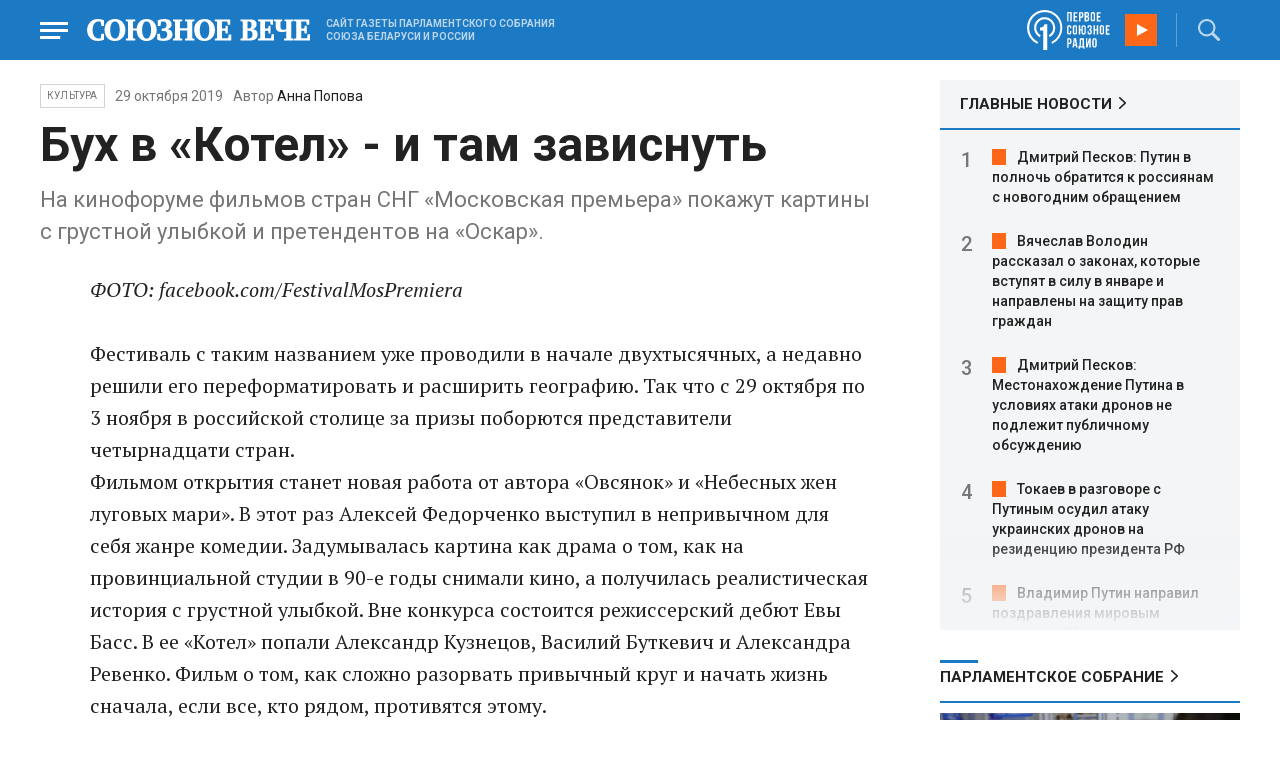

--- FILE ---
content_type: text/html; charset=UTF-8
request_url: https://www.souzveche.ru/articles/culture/49471/
body_size: 13032
content:

<!DOCTYPE html>
<html lang="ru">

<head>
    <title>Бух в «Котел» - и там зависнуть - Союзное Вече</title>

    <meta charset="UTF-8" />
    <meta http-equiv="Content-Type" content="text/html; charset=utf-8">
    <meta http-equiv="X-UA-Compatible" content="IE=edge" />
    <meta name="viewport" content="width=device-width">
    <meta name="referrer" content="origin">

    <meta name="yandex-verification" content="5971b1c0ef0230e2" />
    <meta name="zen-verification" content="o9ZuOFuPAR5zU5cAhcc0XUgr4xZVhqG823jhh3jEoEvXHsXLhPPcFSKHXurw61Ag" />

    <link rel="stylesheet" href="/local/templates/2023/css/animate.css" type="text/css" />
    <link rel="stylesheet" href="/local/templates/2023/css/main.css?21" type="text/css" />

    <link rel="icon" href="/local/templates/2023/favicon.ico" type="image/x-icon">
    <meta property="og:image" content="https://www.souzveche.ru/upload/iblock/518/kinofest.jpg" />
    <meta property="og:title" content="Бух в «Котел» - и там зависнуть - Союзное Вече" />
    <meta property="og:description" content="На кинофоруме фильмов стран СНГ «Московская премьера» покажут картины с грустной улыбкой и претендентов на «Оскар»." />


    <script src="/local/templates/2023/js/jquery.min.js"></script>
    <script src="/local/templates/2023/js/main.js?21"></script>

    <link rel="preconnect" href="https://fonts.googleapis.com">
    <link rel="preconnect" href="https://fonts.gstatic.com" crossorigin>
    <link href="https://fonts.googleapis.com/css2?family=PT+Serif:ital,wght@0,400;0,700;1,400;1,700&family=Roboto:wght@400;500;700&display=swap" rel="stylesheet">

    <meta http-equiv="Content-Type" content="text/html; charset=UTF-8" />
<meta name="robots" content="index, follow" />
<meta name="keywords" content="союзное государство, статья, публикация, статьи, публикации" />
<meta name="description" content="На кинофоруме фильмов стран СНГ «Московская премьера» покажут картины с грустной улыбкой и претендентов на «Оскар»." />
<link href="/local/templates/2023/styles.css?1698480964832" type="text/css"  data-template-style="true"  rel="stylesheet" />
<script src="/local/templates/2023/components/custom/radio/.default/script.js?1698480964323"></script>

</head>

<body>
        <div class="page_wrapper agr">

            <!-- Header start -->
        <div class="headline_clear flex"></div>
        <div class="header bblue fixed w100">
            <div class="menu_more bblue h100 fixed fadeInLeft animated" id="menu_more">
                <div class="auto anim">
                <ul class="f16"><li><b>РУБРИКИ</b></li><li><a href="/articles/politics/">Первые лица</a></li><li><a href="/articles/tribune_deputy/">Парламентское Собрание</a></li><li><a href="/articles/economy/">Экономика</a></li><li><a href="/articles/community/">Общество</a></li><li><a href="/articles/science/">Наука</a></li><li><a href="/articles/culture/">Культура</a></li><li><a href="/articles/sport/">Спорт</a></li><li><a href="/articles/tourism/">Туризм</a></li><li><a href="/articles/laws_and_rights/">Вопрос-ответ</a></li><li><a href="/videonews/"><span style="padding-top: 16px;">Видео</span></a></li></ul><ul class="f14"><li><b>О НАС</b></li><li><a href="/about/">О сайте</a></li><li><a href="/contacts/">Контакты</a></li><li><a href="/rules/">Правовая информация</a></li></ul>                </div>

                <div class="socium flex row bblue">
                    <a target="_blank" href="https://vk.com/souzveche"><img src="/local/templates/2023/i/header/vk.svg" /></a>
                    <a target="_blank" href=""><img src="/local/templates/2023/i/header/ok.svg" /></a>
                    <a target="_blank" href="https://www.youtube.com/channel/UCeme9Tyhq3FxWDzDa1PlYMA"><img src="/local/templates/2023/i/header/youtube.svg" /></a>
                    <a target="_blank" href="https://t.me/souz_veche"><img src="/local/templates/2023/i/header/tg.svg" /></a>
                    <a target="_blank" href="https://dzen.ru/ru_by?share_to=link"><img src="/local/templates/2023/i/header/zen2.svg"></a>
                    <a target="_blank" href="https://max.ru/ru_by"><svg width="22" height="21" viewBox="0 0 25 24" fill="none" xmlns="http://www.w3.org/2000/svg"><path fill-rule="evenodd" clip-rule="evenodd" d="M12.3405 23.9342C9.97568 23.9342 8.87728 23.5899 6.97252 22.2125C5.76041 23.762 1.94518 24.9672 1.77774 22.9012C1.77774 21.3535 1.42788 20.0492 1.04269 18.6132C0.570922 16.8544 0.0461426 14.898 0.0461426 12.0546C0.0461426 5.27426 5.6424 0.175079 12.2777 0.175079C18.913 0.175079 24.1153 5.52322 24.1153 12.1205C24.1153 18.7178 18.7474 23.9342 12.3405 23.9342ZM12.4368 6.03673C9.20791 5.86848 6.68817 8.0948 6.13253 11.5794C5.6724 14.465 6.48821 17.9812 7.18602 18.1582C7.51488 18.2416 8.35763 17.564 8.87711 17.0475C9.73154 17.5981 10.712 18.0245 11.8019 18.0813C15.1168 18.254 18.0544 15.6761 18.228 12.382C18.4016 9.08792 15.7517 6.20946 12.4368 6.03673Z" fill="currentColor"></path></svg></a>
                </div>
            </div>


            <div class="wrapper pl0">
                <div class="flex between row ">
                    <div class="flex row center">
                        <a href="javascript:void(0);" class="menu p15 anim" id="menu"></a>
                        <a href="/" class="logo flex center"><img src="/local/templates/2023/i/header/logo.svg" /></a>
                        <p class="flex ml15 wordmark f10"><b>САЙТ ГАЗЕТЫ ПАРЛАМЕНТСКОГО СОБРАНИЯ СОЮЗА БЕЛАРУСИ И РОССИИ</b></p>
                    </div>
                    <div class="flex row center">
                        
<audio id="FirstUnionRadio_Source">
	<source src="https://souz.hostingradio.ru:80/souz128.mp3?radiostatistica=souzveche" type="audio/mp3">
</audio>
<div class="radio flex row center active">
    <span class="icon"><img src="/local/templates/2023/i/header/radio.svg"></span>
    <a id="FirstUnionRadio" class="play flex anim" href="javascript:void(0);"></a>
</div>
                        <div class="search flex center" id="search">
                            <form class="form fadeInRight animated" action="/search/">
                                <input class="text f18" type="text" name="q" placeholder="Поиск по сайту" >
                                <input class="submit f14" type="submit" value="Найти">
                            </form>
                            <a class="flex center anim" href="javascript:void(0);"></a>
                        </div>
                    </div>
                </div>
            </div>
        </div>
        <!-- Header end -->

        

<div class="article_block">
	<div class="wrapper main flex row between start">
						

<article class="left flex column start article">
    <div class="flex row tagblock center wrap">
        <a class="tag f10 anim uppercase" href="/articles/culture/">Культура</a>
        <time class="time f14" datetime="2019-10-29T00:00:00+03:00">29 октября 2019</time>
									<p class="author">Автор <a href="#"><a href="/authors/anna_popova/">Анна Попова</a></a></p>					
					    </div>
    <h1>Бух в «Котел» - и там зависнуть</h1>
    <h4>На кинофоруме фильмов стран СНГ «Московская премьера» покажут картины с грустной улыбкой и претендентов на «Оскар».</h4>

    <div class="flex column body_article">
		
		<div class="p">
		<i>ФОТО: facebook.com/FestivalMosPremiera<br>
 </i>
<div>
 <br>
</div>
 Фестиваль с таким названием уже проводили в&nbsp;начале двухтысячных, а недавно решили его переформатировать и&nbsp;расширить географию. Так что с&nbsp;29 октября по 3&nbsp;ноября в&nbsp;российской столице за призы поборются представители четырнадцати стран.
<div>
	<p>
		 Фильмом открытия станет новая работа от автора «Овсянок» и «Небесных жен луговых мари». В&nbsp;этот раз Алексей Федорченко выступил в&nbsp;непривычном для себя жанре комедии. Задумывалась картина как драма о&nbsp;том, как на провинциальной студии в&nbsp;90-е годы снимали кино, а&nbsp;получилась реалистическая история с&nbsp;грустной улыбкой. Вне конкурса состоится режиссерский дебют Евы Басс. В&nbsp;ее «Котел» попали Александр Кузнецов, Василий Буткевич и&nbsp;Александра Ревенко. Фильм о&nbsp;том, как сложно разорвать привычный круг и&nbsp;начать жизнь сначала, если все, кто рядом, противятся этому.
	</p>
	<p>
		 В основной программе&nbsp;- сплошь премьеры. В&nbsp;Москве пройдет первый показ белорусской ленты «Драма» режиссеров Никиты Лаврецкого, Алексея Свирского и&nbsp;Юлии Шатун. В&nbsp;секции короткометражек покажут работы из Латвии, Таджикистана, Грузии, Казахстана, Азербайджана. Будет и&nbsp;лента Олега Басова «Тело»&nbsp;- совместное производство Беларуси и&nbsp;Германии. В&nbsp;центре сюжета&nbsp;- Тамара: ее муж внезапно скончался, но тело его не разлагается. Происходящим живо интересуется пресса, но, кажется, все не так просто, да и&nbsp;с&nbsp;самой женщиной что-то не так. Еще одна работа кинематографистов из Синеокой&nbsp;- «Пляж, лес, тамбур» Кирилла Галицкого и&nbsp;Светланы Козловской. Картина о&nbsp;том, как случайное знакомство может перевернуть всю жизнь, и&nbsp;не в лучшую сторону.
	</p>
	<p>
		 Не забыли и о хитах прошлых лет. В программу включили фильм Дарьи Жук «Хрусталь», который в&nbsp;прошлом году Беларусь выдвигала на «Оскар». А&nbsp;в&nbsp;ретроспективу «Дружба народов» отобрали четыре фильма: «Нежность» Эльера Ишмухамедова, «Солярис» Андрея Тарковского, «Тени забытых предков» Сергея Параджанова и «Только для сумасшедших» ученика Тарковского Арво Ихо. Последний, кстати, возглавит жюри конкурса.
	</p>
	<p>
		 Завершится фестиваль показом «Романса о влюбленных» Андрея Кончаловского, причем это будет тоже своего рода премьера. Картине в&nbsp;этом году исполняется 45 лет&nbsp;- к&nbsp;круглой дате ее отреставрировали и&nbsp;представят зрителям обновленной.
	</p>
	<p>
 <b>ПО СЛЕДАМ «МЫСЛЕННОГО ВОЛКА» </b>
	</p>
	<p>
		 Параллельно в Минске осеннюю хандру будут разгонять нетривиальными сюжетами «Лiстапада».
	</p>
	<p>
		 Откроет форум болгарская лента «Отец», получившая в&nbsp;этом году главную награду на смотре в&nbsp;Карловых Варах. Всего в&nbsp;программе фестиваля&nbsp;- 154 фильма, которые покажут в&nbsp;восьми секциях. Дюжина картин вошла в&nbsp;основной конкурс&nbsp;- их будет оценивать жюри, которое в этом году возглавил польский мастер Кшиштоф Занусси.
	</p>
	<p>
		 В числе конкурсных лент&nbsp;- польская картина «Тело Божие» с&nbsp;почти ревизоровским зачином, экранизация романа Ежи Косинского «Раскрашенная птица» про мальчика, оставшегося сиротой и&nbsp;вынужденного выживать в&nbsp;страшные годы войны. Российско-грузинский фильм Дмитрия Мамулии «Преступный человек» раскрывает историю невольного свидетеля убийства.
	</p>
	<p>
		 Наверняка привлечет внимание зрителей новая работа Валерии Гай Германики «Мысленный волк». Сценарий писал Юрий Арабов, автор синопсисов к фильмам Сокурова, Хржановского и&nbsp;Прошкина. Сюжет о&nbsp;двух женщинах с&nbsp;ребенком, идущих ночью по лесу, где, возможно, обитает волк-оборотень, разыграли Юлия Высоцкая и&nbsp;Елизавета Климова.
	</p>
	<p>
		 В национальном конкурсе покажут одиннадцать лент, в&nbsp;том числе «Магистра свободных искусств» про Франциска Скорину, фильм «1986» про чернобыльскую зону отчуждения, анимационную ленту про Данте и&nbsp;его Беатриче и трогательный мультик про жабенка по имени Аполлон.Закроется фестиваль 8 ноября лентой Марка Шлихтера «Альфонс Циттербаке. Отсчет пошел» о юном изобретателе, который участвует в&nbsp;конкурсе авиаконструкторов.
	</p>
</div>
 <br>		</div>

        <div style="text-align: right; opacity: 0.5">
    <script src="https://yastatic.net/share2/share.js"></script>
    <div class="ya-share2" data-curtain data-color-scheme="blackwhite" data-services="vkontakte,odnoklassniki,telegram,viber,whatsapp"></div>
</div>

	        <div class="flex row tagblock last center">
				<a class="tag f10 anim uppercase" href="/search/?tags=культура" title="Вывести материалы по тегу &laquo;культура&raquo;">культура</a> <a class="tag f10 anim uppercase" href="/search/?tags=кино" title="Вывести материалы по тегу &laquo;кино&raquo;">кино</a> <a class="tag f10 anim uppercase" href="/search/?tags=Россия" title="Вывести материалы по тегу &laquo;Россия&raquo;">Россия</a> <a class="tag f10 anim uppercase" href="/search/?tags=Беларусь" title="Вывести материалы по тегу &laquo;Беларусь&raquo;">Беларусь</a>	        </div>	
			
	</div>
</article>


<div class="right flex column start ">
        <div class="flex column main_news w100">
        <h2 class="h2"><a href="/news/">ГЛАВНЫЕ НОВОСТИ</a></h2>
            <div class="block auto">
    <ol>
     	
    	<li><a href="/news/99222/">Дмитрий Песков: Путин в полночь обратится к россиянам с новогодним обращением</a></li>
     	
    	<li><a href="/news/99226/">Вячеслав Володин рассказал о законах, которые вступят в силу в январе и направлены на защиту прав граждан</a></li>
     	
    	<li><a href="/news/99223/">Дмитрий Песков: Местонахождение Путина в условиях атаки дронов не подлежит публичному обсуждению</a></li>
     	
    	<li><a href="/news/99224/">Токаев в разговоре с Путиным осудил атаку украинских дронов на резиденцию президента РФ</a></li>
     	
    	<li><a href="/news/99225/">Владимир Путин направил поздравления мировым лидерам с Новым годом и Рождеством</a></li>
     	
    	<li><a href="/news/99221/">The Telegraph: Зеленский обиделся на США из‑за контраста во встрече с приёмом Путина</a></li>
     	
    	<li><a href="/news/99220/">Владимир Путин распорядился провести Международный фестиваль молодежи в Екатеринбурге в 2026 году</a></li>
     	
    	<li><a href="/news/99219/">Мировые лидеры осудили атаку дронами на резиденцию Путина и предупредили об угрозе миру</a></li>
     	
    	<li><a href="/news/99218/">Владимир Путин утвердил план призыва 261 тыс. граждан на военную службу в 2026 году</a></li>
     	
    	<li><a href="/news/99217/">Зеленский вновь отверг вывод ВСУ из Донбасса и заявил о готовности уйти после окончания конфликта</a></li>
     	
    	<li><a href="/news/99216/">Белорусские спутники выведены на орбиту: будут изучать ионосферу и тепловые аномалии на Земле</a></li>
     	
    	<li><a href="/news/99215/">Александр Лукашенко подписал закон о республиканском бюджете Беларуси на 2026 год</a></li>
     	
    	<li><a href="/news/99214/">Белый дом: Путин и Трамп провели новый телефонный разговор об Украине</a></li>
     	
    	<li><a href="/news/99213/">Сергей Лавров: ВСУ пытались атаковать дронами резиденцию Путина в Новгородской области, все 91 БПЛА сбиты</a></li>
     	
    	<li><a href="/news/99212/">Александр Лукашенко утвердил масштабные поправки в законы об индивидуальных предпринимателях</a></li>
        </ol>
</div>
    </div>
    
    
<div class="flex column w100">
    <h2 class="h2 v2 uppercase"><a href="/articles/tribune_deputy/">Парламентское Собрание</a></h2>
    <div class="flex column stars">
        <span class="imgzoom cursor">
            <img src="/upload/iblock/69e/yjn9hg0dhqpkv1t6hfliqhnk2f04sctn/izobrazhenie_2025_12_26_225522213.png" >
        </span>
        <h3 class="h3"><a href="/articles/community/99157/">Ольга ГЕРМАНОВА: Куряне достойно вынесли все испытания </a></h3>
        <p>Представитель
многострадального региона поделилась воспоминаниями о темных днях Курщины и
поблагодарила братский народ Беларуси</p>
        <time class="time f12" datetime="2025-12-26T22:53:14+03:00">26 декабря 2025, 22:53</time>
    </div>
</div>

    
<div class="flex column w100">
    <h2 class="h2 v2 uppercase"><a href="/articles/politics/">Политика</a></h2>
    <div class="flex column stars">
        <span class="imgzoom cursor">
            <img src="/upload/iblock/c06/28zy30pu9bgdg49a4m42b5lgt7zkswb0/1032294707_0_0_2200_1239_1920x0_80_0_0_5d936b7786f761934b76b02a26e6d53a.jpg" >
        </span>
        <h3 class="h3"><a href="/articles/community/99244/">Что изменится в Беларуси в 2026 году</a></h3>
        <p>
	 Бонусы для электроавто и устойчивая связь. Что ещё ждёт белорусов?
</p>
        <time class="time f12" datetime="2026-01-02T18:11:56+03:00">02 января 2026, 18:11</time>
    </div>
</div>

    <div class="flex column w100">
        <h2 class="h2 v2"><a href="/articles/mneniya/">МНЕНИЯ</a></h2>
<div class="flex row wrap minds between">
    <div class="flex column">
        <div class="flex row mind">
            <div class="img"><img src="/upload/iblock/951/b04wnyl9jaa79kn86an7sg67dr1glbn2/Balobin_Udaltsov.jpg"></div>
            <div class="text">
                <blockquote><a href="/articles/mneniya/99268/"> Нас не догонят</a></blockquote>
                <p class="name">Андрей Удальцов</p>
                                <p class="more">Истребитель Су-57 становится королем скорости в
воздухе</p>
                            </div>
        </div>
    </div>
    <div class="flex column">
        <div class="flex row mind">
            <div class="img"><img src="/upload/iblock/91c/e0o9tfir136hie8haqdvfhpa320k14iw/Kristina-Vorobyeva.jpg"></div>
            <div class="text">
                <blockquote><a href="/articles/mneniya/99258/"> Незаметное великое изобретение</a></blockquote>
                <p class="name">Кристина Воробьёва</p>
                                <p class="more"><p>
	 3 января в мире отмечается Международный день соломинки для коктейля
</p></p>
                            </div>
        </div>
    </div>
    <div class="flex column">
        <div class="flex row mind">
            <div class="img"><img src="/upload/iblock/464/x4vni4du27fgyllyis3vi7zi1a45en8d/vWtDn7wjSLA.jpg"></div>
            <div class="text">
                <blockquote><a href="/articles/mneniya/99243/"> Когда закончатся бои...</a></blockquote>
                <p class="name">Олег Зинченко</p>
                                <p class="more">Стоит ли прощать спонсоров киевского режима? - вот в чём вопрос.</p>
                            </div>
        </div>
    </div>
</div>
    </div>
            <div class="flex column three">
            <h2 class="h2 v2"><a href="">ТЕЛЕГРАМ RUBY. ОПЕРАТИВНО</a></h2>
            <ul class="flex column between ruby">
                            <li class="flex column">
                    <a href="https://t.me/souz_veche" target="_blank" rel="nofollow">Девятиклассники, не сдавшие экзамены, смогут бесплатно освоить рабочую профессию</a>
                    <time class="time f12" datetime="2026-01-04T16:24:53+03:00">04 января 2026, 16:24</time>
                </li>
                            <li class="flex column">
                    <a href="https://t.me/souz_veche" target="_blank" rel="nofollow">🔴🔴🔴🔴🔴 Александр Артамонов взрывает эфир! Венесуэла – кипящий котел, а дядя Сэм уже тянет свои загребущие руки к Карибскому региону!</a>
                    <time class="time f12" datetime="2026-01-04T17:08:59+03:00">04 января 2026, 17:08</time>
                </li>
                            <li class="flex column">
                    <a href="https://t.me/souz_veche" target="_blank" rel="nofollow">🔴🔴🔴🔴🔴 Артамонов: Трампу показалось, что он со всеми договорился</a>
                    <time class="time f12" datetime="2026-01-04T18:50:53+03:00">04 января 2026, 18:50</time>
                </li>
                            <li class="flex column">
                    <a href="https://t.me/souz_veche" target="_blank" rel="nofollow">🔴🔴🔴🔴🔴 Артамонов: Вице-президент Венесуэлы находится в опасности</a>
                    <time class="time f12" datetime="2026-01-04T19:09:02+03:00">04 января 2026, 19:09</time>
                </li>
                            <li class="flex column">
                    <a href="https://t.me/souz_veche" target="_blank" rel="nofollow">Вячеслав Володин: Заработали нормы о дополнительных мерах поддержки семей с детьми</a>
                    <time class="time f12" datetime="2026-01-04T19:36:07+03:00">04 января 2026, 19:36</time>
                </li>
                            <li class="flex column">
                    <a href="https://t.me/souz_veche" target="_blank" rel="nofollow">Американцы убили большую часть охраны Мадуро и его супруги, когда брали их в плен — министр обороны Венесуэлы.</a>
                    <time class="time f12" datetime="2026-01-04T19:51:56+03:00">04 января 2026, 19:51</time>
                </li>
                            <li class="flex column">
                    <a href="https://t.me/souz_veche" target="_blank" rel="nofollow">🔴🔴🔴🔴🔴 Прогноз сбылся! Сивков рубит правду о большой эскалации. США - Венесуэла. Что произошло в Венесуэле.</a>
                    <time class="time f12" datetime="2026-01-04T21:27:56+03:00">04 января 2026, 21:27</time>
                </li>
                            <li class="flex column">
                    <a href="https://t.me/souz_veche" target="_blank" rel="nofollow">🔴🔴🔴🔴🔴 Военный аналитик Александр Артамонов в эксклюзивном интервью о ситуации в Венесуэле заявил, что президент США так действует, потому что ему показалось, что он получил некую индульгенцию на то, чтобы поступать подобным образом</a>
                    <time class="time f12" datetime="2026-01-04T22:27:27+03:00">04 января 2026, 22:27</time>
                </li>
                            <li class="flex column">
                    <a href="https://t.me/souz_veche" target="_blank" rel="nofollow">Страны ЕС не смогли согласовать общее заявление по Венесуэле — документ заблокировала Венгрия, сообщили в дипслужбе союза.</a>
                    <time class="time f12" datetime="2026-01-04T23:08:20+03:00">04 января 2026, 23:08</time>
                </li>
                            <li class="flex column">
                    <a href="https://t.me/souz_veche" target="_blank" rel="nofollow">За семь часов над регионами России было уничтожено 253 украинских беспилотника, сообщили в Минобороны РФ.</a>
                    <time class="time f12" datetime="2026-01-04T23:18:06+03:00">04 января 2026, 23:18</time>
                </li>
                        </ul>
        </div>
        </div>

	</div>
</div>

<div class="blueline bblue jcenter flex article">
    <div class="flex row wrapper between center">
        <div class="flex row buttons between wrap body_article">
            <a target="_blank" href="https://vk.com/souzveche"><img src="/local/templates/2023/i/header/bvk.svg">вк</a>
<a target="_blank" href="https://ok.ru/souzveche" style__="letter-spacing: -1px; font-family: 'PT Serif Narrow'"><img src="/local/templates/2023/i/header/bok.svg">ок</a>
<a target="_blank" href="https://www.youtube.com/channel/UCeme9Tyhq3FxWDzDa1PlYMA"><img src="/local/templates/2023/i/header/byou.svg">youtube</a>
<a target="_blank" href="https://t.me/souz_veche"><img src="/local/templates/2023/i/header/btg.svg">telegram</a>
<a target="_blank" href="https://dzen.ru/ru_by?share_to=link"><img src="/local/templates/2023/i/header/bzen2.svg">ru–by</a>
<a target="_blank" href="https://max.ru/ru_by"><img src="/local/templates/2023/i/header/bmax.jpg" style="width: 22px; height: 22px;">MAX</a>

        </div>
    </div>
</div>


<div class="wrapper readmore">
    <div class="flex column between body_article">
        <h2>Читайте также</h2>
        <div class="in flex row start auto stretch">
            <div class="flex column stars between">
                <div>
    			                    <span class="imgzoom cursor">
                        <img src="/upload/iblock/d4c/s0u1x95a2mkinifhdl0tdvo057to6vci/sv4_2412_lukashenko_220.jpg">
                    </span>
    			                    <h3 class="h3"><a href="/articles/community/99182/">Стратегическая десятка Республики Беларусь </a></h3>
                </div>

                <div class="bottom flex center">
                    <a class="tag f10 anim uppercase" href="/articles/community/">Общество</a>
                    <time class="time f12" datetime="2025-12-24T21:01:00+03:00">24 декабря 2025</time>
                </div>
            </div>
            <div class="flex column stars between">
                <div>
    			                    <span class="imgzoom cursor">
                        <img src="/upload/iblock/ee5/f6gp6u6q2pf0v5vmrmh2mghgmpdhqj0y/sv5_2412_voennie_160.jpg">
                    </span>
    			                    <h3 class="h3"><a href="/articles/our-union/99183/">Александр ЛУКАШЕНКО: «Орешник» заступает на боевое дежурство</a></h3>
                </div>

                <div class="bottom flex center">
                    <a class="tag f10 anim uppercase" href="/articles/our-union/">Союзное</a>
                    <time class="time f12" datetime="2025-12-25T21:17:00+03:00">25 декабря 2025</time>
                </div>
            </div>
            <div class="flex column stars between">
                <div>
    			                    <span class="imgzoom cursor">
                        <img src="/upload/iblock/c06/28zy30pu9bgdg49a4m42b5lgt7zkswb0/1032294707_0_0_2200_1239_1920x0_80_0_0_5d936b7786f761934b76b02a26e6d53a.jpg">
                    </span>
    			                    <h3 class="h3"><a href="/articles/community/99244/">Что изменится в Беларуси в 2026 году</a></h3>
                </div>

                <div class="bottom flex center">
                    <a class="tag f10 anim uppercase" href="/articles/community/">Общество</a>
                    <time class="time f12" datetime="2026-01-02T18:11:56+03:00">02 января 2026</time>
                </div>
            </div>
            <div class="flex column stars between">
                <div>
    			                    <span class="imgzoom cursor">
                        <img src="/upload/iblock/69e/yjn9hg0dhqpkv1t6hfliqhnk2f04sctn/izobrazhenie_2025_12_26_225522213.png">
                    </span>
    			                    <h3 class="h3"><a href="/articles/community/99157/">Ольга ГЕРМАНОВА: Куряне достойно вынесли все испытания </a></h3>
                </div>

                <div class="bottom flex center">
                    <a class="tag f10 anim uppercase" href="/articles/community/">Общество</a>
                    <time class="time f12" datetime="2025-12-26T22:53:14+03:00">26 декабря 2025</time>
                </div>
            </div>
            <div class="flex column stars between">
                <div>
    			                    <span class="imgzoom cursor">
                        <img src="/upload/iblock/c06/28zy30pu9bgdg49a4m42b5lgt7zkswb0/1032294707_0_0_2200_1239_1920x0_80_0_0_5d936b7786f761934b76b02a26e6d53a.jpg">
                    </span>
    			                    <h3 class="h3"><a href="/articles/community/99244/">Что изменится в Беларуси в 2026 году</a></h3>
                </div>

                <div class="bottom flex center">
                    <a class="tag f10 anim uppercase" href="/articles/community/">Общество</a>
                    <time class="time f12" datetime="2026-01-02T18:11:56+03:00">02 января 2026</time>
                </div>
            </div>
            <div class="flex column stars between">
                <div>
    			                    <span class="imgzoom cursor">
                        <img src="/upload/iblock/c06/28zy30pu9bgdg49a4m42b5lgt7zkswb0/1032294707_0_0_2200_1239_1920x0_80_0_0_5d936b7786f761934b76b02a26e6d53a.jpg">
                    </span>
    			                    <h3 class="h3"><a href="/articles/community/99244/">Что изменится в Беларуси в 2026 году</a></h3>
                </div>

                <div class="bottom flex center">
                    <a class="tag f10 anim uppercase" href="/articles/community/">Общество</a>
                    <time class="time f12" datetime="2026-01-02T18:11:56+03:00">02 января 2026</time>
                </div>
            </div>
        </div>
    </div>
</div>


        <!-- footer -->
        <div class="grayline jcenter flex">
            <div class="flex row wrapper between center jcenter uppercase">
<a href="/about/">О сайте</a><a href="/contacts/">Контакты</a><a href="/authors/">Авторы</a><a href="/rules/">Правовая информация</a>            </div>
        </div>

        <div class="footer jcenter flex bblue">
            <div class="flex row wrapper between start ">
                <div class="flex row p18">
                    <img src="/local/templates/2023/i/header/footer.png" >
                </div>
                <div class="flex row between  text">
                    <div class="flex column   ">
                        <p>© 1991-2026 «Союзное Вече». Сетевое издание зарегистрировано роскомнадзором, свидетельство эл № фc77-52606 от 25 января 2013 года. </p>
                        <p>Вся информация, размещенная на веб-сайте www.souzveche.ru, охраняется в соответствии с законодательством РФ об авторском праве и международными соглашениями.</p>
                    
                        <p style="opacity: 0.25; cursor: pointer; display: none;"><a rel="nofollow" onclick="toOldDesign();">Старый дизайн</a></p>
                        <script>
                            function toOldDesign()
                            {
                                document.cookie='DESIGN2023=N;path=/; SameSite=None; Secure;'
                                document.location.reload();
                            }
                        </script>
                    </div>
                    <div class="flex column   ">
                        <p>127015, г. Москва, ул. Новодмитровская, д. 2Б, 7 этаж, помещение 701 <br>Главный редактор Камека Светлана Владимировна <br>Первый зам. главного редактора Раковская Лариса Павловна</p>
                        <p>Приобретение авторских прав: 8 (495) 637-64-88 (доб.8800)</p>
                    </div>
                </div>
            </div>
        </div>

        <script>
            $(document).ready(function () {
                $(window).on('load', function(){ 
                    // Выравнивает главные новости относительно главного модуля 
                    $('.main_news').height($('.main_block').height() - 30);
                });
            });	
        </script>
    </div>

<!-- Yandex.Metrika counter -->
<script type="text/javascript" >
   (function(m,e,t,r,i,k,a){m[i]=m[i]||function(){(m[i].a=m[i].a||[]).push(arguments)};
   m[i].l=1*new Date();
   for (var j = 0; j < document.scripts.length; j++) {if (document.scripts[j].src === r) { return; }}
   k=e.createElement(t),a=e.getElementsByTagName(t)[0],k.async=1,k.src=r,a.parentNode.insertBefore(k,a)})
   (window, document, "script", "https://mc.yandex.ru/metrika/tag.js", "ym");

   ym(32231609, "init", {
        clickmap:true,
        trackLinks:true,
        accurateTrackBounce:true,
        webvisor:true
   });
</script>
<noscript><div><img src="https://mc.yandex.ru/watch/32231609" style="position:absolute; left:-9999px;" alt="" /></div></noscript>
<!-- /Yandex.Metrika counter -->

<script>
	(function(i,s,o,g,r,a,m){i['GoogleAnalyticsObject']=r;i[r]=i[r]||function(){
			(i[r].q=i[r].q||[]).push(arguments)},i[r].l=1*new Date();a=s.createElement(o),
		m=s.getElementsByTagName(o)[0];a.async=1;a.src=g;m.parentNode.insertBefore(a,m)
	})(window,document,'script','https://www.google-analytics.com/analytics.js','ga');
	ga('create', 'UA-89163769-1', 'auto');
	ga('send', 'pageview');
</script>


<!--LiveInternet counter--><script>
new Image().src = "https://counter.yadro.ru/hit?r"+
escape(document.referrer)+((typeof(screen)=="undefined")?"":
";s"+screen.width+"*"+screen.height+"*"+(screen.colorDepth?
screen.colorDepth:screen.pixelDepth))+";u"+escape(document.URL)+
";h"+escape(document.title.substring(0,150))+
";"+Math.random();</script><!--/LiveInternet-->

</body>

</html>

--- FILE ---
content_type: image/svg+xml
request_url: https://www.souzveche.ru/local/templates/2023/i/header/logo.svg
body_size: 11971
content:
<svg xmlns="http://www.w3.org/2000/svg" width="222.923" height="22" viewBox="408 19 222.923 22"><g data-name="logoSV"><g data-name="Path 1"><path d="M424.912 39.716c-2.54.97-4.574 1.19-6.07 1.19-2.542 0-5.338-.406-7.793-2.976-2.288-2.382-3.05-5.422-3.05-7.93 0-3.102 1.242-6.895 4.687-9.244 1.356-.94 3.276-1.724 6.297-1.724 2.033 0 4.01.438 5.929 1.253v5.673h-2.597l-.678-3.855-.48-.5a5.542 5.542 0 0 0-1.468-.189c-2.26 0-3.586 1.222-4.066 1.754-1.327 1.442-2.119 3.825-2.119 6.74 0 2.443.538 4.668 1.61 6.203.82 1.13 2.288 2.414 4.575 2.414.508 0 1.158-.094 1.468-.126l.451-.469.707-4.075h2.597v5.861Z" fill="#fff" fill-rule="evenodd"/><path d="M424.912 39.716c-2.54.97-4.574 1.19-6.07 1.19-2.542 0-5.338-.406-7.793-2.976-2.288-2.382-3.05-5.422-3.05-7.93 0-3.102 1.242-6.895 4.687-9.244 1.356-.94 3.276-1.724 6.297-1.724 2.033 0 4.01.438 5.929 1.253v5.673h-2.597l-.678-3.855-.48-.5a5.542 5.542 0 0 0-1.468-.189c-2.26 0-3.586 1.222-4.066 1.754-1.327 1.442-2.119 3.825-2.119 6.74 0 2.443.538 4.668 1.61 6.203.82 1.13 2.288 2.414 4.575 2.414.508 0 1.158-.094 1.468-.126l.451-.469.707-4.075h2.597v5.861Z" stroke-linejoin="round" stroke-linecap="round" stroke="rgba(0,0,0,0 )" fill="transparent"/></g><g data-name="Path 2"><path d="M442.473 21.226c2.626 2.162 3.812 5.422 3.812 8.713 0 3.07-1.017 6.204-3.418 8.398-1.779 1.63-4.263 2.663-7.17 2.663-2.655 0-4.999-.877-6.721-2.413-1.865-1.66-3.502-4.545-3.502-8.711 0-2.256.509-5.986 3.502-8.525 1.553-1.317 3.897-2.351 7.003-2.351 2.258 0 4.49.597 6.494 2.226ZM432.73 23.2c-1.072 1.599-1.61 4.106-1.61 6.863 0 3.229.736 5.39 1.667 6.739.96 1.378 2.117 1.817 3.134 1.817.876 0 2.06-.345 3.02-1.692 1.187-1.693 1.696-4.419 1.696-7.115 0-3.29-.735-5.327-1.498-6.487-1.128-1.723-2.513-1.943-3.303-1.943-.932 0-2.117.376-3.106 1.818Z" fill="#fff" fill-rule="evenodd"/><path d="M442.473 21.226c2.626 2.162 3.812 5.422 3.812 8.713 0 3.07-1.017 6.204-3.418 8.398-1.779 1.63-4.263 2.663-7.17 2.663-2.655 0-4.999-.877-6.721-2.413-1.865-1.66-3.502-4.545-3.502-8.711 0-2.256.509-5.986 3.502-8.525 1.553-1.317 3.897-2.351 7.003-2.351 2.258 0 4.49.597 6.494 2.226ZM432.73 23.2c-1.072 1.599-1.61 4.106-1.61 6.863 0 3.229.736 5.39 1.667 6.739.96 1.378 2.117 1.817 3.134 1.817.876 0 2.06-.345 3.02-1.692 1.187-1.693 1.696-4.419 1.696-7.115 0-3.29-.735-5.327-1.498-6.487-1.128-1.723-2.513-1.943-3.303-1.943-.932 0-2.117.376-3.106 1.818Z" stroke-linejoin="round" stroke-linecap="round" stroke="rgba(0,0,0,0 )" fill="transparent"/></g><g data-name="Path 3"><path d="m446.762 38.65 1.723-.125.48-.595V21.853l-.48-.47-1.723-.126V19.44h9.374v1.818l-1.693.125-.453.47v6.518h3.615c.34-3.98 2.315-6.172 3.274-7.02.707-.626 2.91-2.35 6.721-2.35 2.937 0 4.998 1.097 6.326 2.226 2.513 2.13 3.698 5.515 3.698 8.743 0 3.01-1.016 6.206-3.333 8.368-1.72 1.63-4.15 2.663-6.972 2.663-2.515 0-4.801-.877-6.44-2.413-1.383-1.315-3.162-3.948-3.302-8.085h-3.587v7.428l.453.595 1.693.126v1.817h-9.374v-1.817Zm17.76-15.45c-1.355 2.13-1.497 5.265-1.497 6.863 0 1.692.17 4.576 1.554 6.739.677 1.065 1.58 1.817 2.965 1.817.79 0 1.948-.282 2.88-1.692 1.44-2.163 1.554-5.766 1.554-7.115 0-1.817-.17-4.513-1.414-6.517-.677-1.097-1.637-1.913-3.105-1.913-1.27 0-2.203.658-2.937 1.818Z" fill="#fff" fill-rule="evenodd"/><path d="m446.762 38.65 1.723-.125.48-.595V21.853l-.48-.47-1.723-.126V19.44h9.374v1.818l-1.693.125-.453.47v6.518h3.615c.34-3.98 2.315-6.172 3.274-7.02.707-.626 2.91-2.35 6.721-2.35 2.937 0 4.998 1.097 6.326 2.226 2.513 2.13 3.698 5.515 3.698 8.743 0 3.01-1.016 6.206-3.333 8.368-1.72 1.63-4.15 2.663-6.972 2.663-2.515 0-4.801-.877-6.44-2.413-1.383-1.315-3.162-3.948-3.302-8.085h-3.587v7.428l.453.595 1.693.126v1.817h-9.374v-1.817Zm17.76-15.45c-1.355 2.13-1.497 5.265-1.497 6.863 0 1.692.17 4.576 1.554 6.739.677 1.065 1.58 1.817 2.965 1.817.79 0 1.948-.282 2.88-1.692 1.44-2.163 1.554-5.766 1.554-7.115 0-1.817-.17-4.513-1.414-6.517-.677-1.097-1.637-1.913-3.105-1.913-1.27 0-2.203.658-2.937 1.818Z" stroke-linejoin="round" stroke-linecap="round" stroke="rgba(0,0,0,0 )" fill="transparent"/></g><g data-name="Path 4"><path d="M482.562 28.433c.31.032.903.064 1.412.064.79 0 1.92-.157 2.627-.94.565-.628.79-1.661.79-2.665 0-.815-.141-1.88-.848-2.633-.705-.751-1.637-.845-2.399-.845-.68 0-1.186.062-1.639.188l-.48.5-.677 3.856h-2.597v-5.673a16.812 16.812 0 0 1 6.438-1.253c2.935 0 4.32.627 4.94 1.002.931.533 2.4 1.787 2.4 4.294 0 1.286-.422 2.32-1.298 3.197-.79.783-2.035 1.41-3.077 1.66v.064c1.27.031 2.822.563 3.782 1.472.594.565 1.44 1.724 1.44 3.666 0 1.506-.45 3.48-2.456 4.89-1.751 1.223-4.49 1.63-6.467 1.63-2.822 0-5.166-.784-6.267-1.191v-5.86h2.597l.706 4.074.453.469c.592.095 1.072.126 1.722.126 1.129 0 2.428-.126 3.331-.972 1.044-.94 1.16-2.35 1.16-3.102 0-.72-.086-1.63-.68-2.413-.79-1.034-1.948-1.16-2.738-1.16-.65 0-1.469.063-2.175.188v-2.633Z" fill="#fff" fill-rule="evenodd"/><path d="M482.562 28.433c.31.032.903.064 1.412.064.79 0 1.92-.157 2.627-.94.565-.628.79-1.661.79-2.665 0-.815-.141-1.88-.848-2.633-.705-.751-1.637-.845-2.399-.845-.68 0-1.186.062-1.639.188l-.48.5-.677 3.856h-2.597v-5.673a16.812 16.812 0 0 1 6.438-1.253c2.935 0 4.32.627 4.94 1.002.931.533 2.4 1.787 2.4 4.294 0 1.286-.422 2.32-1.298 3.197-.79.783-2.035 1.41-3.077 1.66v.064c1.27.031 2.822.563 3.782 1.472.594.565 1.44 1.724 1.44 3.666 0 1.506-.45 3.48-2.456 4.89-1.751 1.223-4.49 1.63-6.467 1.63-2.822 0-5.166-.784-6.267-1.191v-5.86h2.597l.706 4.074.453.469c.592.095 1.072.126 1.722.126 1.129 0 2.428-.126 3.331-.972 1.044-.94 1.16-2.35 1.16-3.102 0-.72-.086-1.63-.68-2.413-.79-1.034-1.948-1.16-2.738-1.16-.65 0-1.469.063-2.175.188v-2.633Z" stroke-linejoin="round" stroke-linecap="round" stroke="rgba(0,0,0,0 )" fill="transparent"/></g><g data-name="Path 5"><path d="M503.173 19.439v1.818l-1.693.125-.453.47v6.425h7.058v-6.424l-.45-.47-1.694-.126V19.44h9.373v1.818l-1.75.125-.453.47V37.93l.452.595 1.75.126v1.817h-9.372v-1.817l1.693-.126.451-.595v-7.334h-7.058v7.334l.453.595 1.693.126v1.817H493.8v-1.817l1.722-.126.479-.595V21.853l-.479-.47-1.722-.126V19.44h9.374Z" fill="#fff" fill-rule="evenodd"/><path d="M503.173 19.439v1.818l-1.693.125-.453.47v6.425h7.058v-6.424l-.45-.47-1.694-.126V19.44h9.373v1.818l-1.75.125-.453.47V37.93l.452.595 1.75.126v1.817h-9.372v-1.817l1.693-.126.451-.595v-7.334h-7.058v7.334l.453.595 1.693.126v1.817H493.8v-1.817l1.722-.126.479-.595V21.853l-.479-.47-1.722-.126V19.44h9.374Z" stroke-linejoin="round" stroke-linecap="round" stroke="rgba(0,0,0,0 )" fill="transparent"/></g><g data-name="Path 6"><path d="M532.084 21.226c2.626 2.162 3.812 5.422 3.812 8.713 0 3.07-1.017 6.204-3.417 8.398-1.778 1.63-4.264 2.663-7.171 2.663-2.655 0-4.999-.877-6.72-2.413-1.864-1.66-3.501-4.545-3.501-8.711 0-2.256.508-5.986 3.501-8.525 1.552-1.317 3.895-2.351 7.003-2.351 2.257 0 4.489.597 6.493 2.226Zm-9.741 1.974c-1.073 1.599-1.61 4.106-1.61 6.863 0 3.229.735 5.39 1.666 6.739.96 1.378 2.117 1.817 3.134 1.817.875 0 2.062-.345 3.02-1.692 1.188-1.693 1.696-4.419 1.696-7.115 0-3.29-.733-5.327-1.497-6.487-1.13-1.723-2.512-1.943-3.304-1.943-.932 0-2.117.376-3.105 1.818Z" fill="#fff" fill-rule="evenodd"/><path d="M532.084 21.226c2.626 2.162 3.812 5.422 3.812 8.713 0 3.07-1.017 6.204-3.417 8.398-1.778 1.63-4.264 2.663-7.171 2.663-2.655 0-4.999-.877-6.72-2.413-1.864-1.66-3.501-4.545-3.501-8.711 0-2.256.508-5.986 3.501-8.525 1.552-1.317 3.895-2.351 7.003-2.351 2.257 0 4.489.597 6.493 2.226Zm-9.741 1.974c-1.073 1.599-1.61 4.106-1.61 6.863 0 3.229.735 5.39 1.666 6.739.96 1.378 2.117 1.817 3.134 1.817.875 0 2.062-.345 3.02-1.692 1.188-1.693 1.696-4.419 1.696-7.115 0-3.29-.733-5.327-1.497-6.487-1.13-1.723-2.512-1.943-3.304-1.943-.932 0-2.117.376-3.105 1.818Z" stroke-linejoin="round" stroke-linecap="round" stroke="rgba(0,0,0,0 )" fill="transparent"/></g><g data-name="Path 7"><path d="m535.668 38.65 1.892-.125.452-.595V21.853l-.452-.47-1.892-.126V19.44h15.53v5.235h-2.43l-.451-2.76-.395-.343h-4.998v6.926h2.965l.424-.44.283-2.256h2.004v7.71h-2.004l-.283-2.257-.424-.438h-2.965v7.521h5.873l.396-.502.453-3.448h2.427v6.081h-16.405v-1.817Z" fill="#fff" fill-rule="evenodd"/><path d="m535.668 38.65 1.892-.125.452-.595V21.853l-.452-.47-1.892-.126V19.44h15.53v5.235h-2.43l-.451-2.76-.395-.343h-4.998v6.926h2.965l.424-.44.283-2.256h2.004v7.71h-2.004l-.283-2.257-.424-.438h-2.965v7.521h5.873l.396-.502.453-3.448h2.427v6.081h-16.405v-1.817Z" stroke-linejoin="round" stroke-linecap="round" stroke="rgba(0,0,0,0 )" fill="transparent"/></g><g data-name="Path 8"><path d="M571.359 19.41c1.615 0 3.34.281 4.465 1.128 1.094.814 1.698 2.038 1.698 3.762 0 1.127-.248 2.005-.987 2.944-.93 1.19-1.999 1.724-3.122 1.913v.061c.74.032 2.411.252 3.588 1.254.74.627 1.533 1.66 1.533 3.918 0 2.131-.74 3.542-1.89 4.513-1.726 1.473-4.19 1.536-5.066 1.536h-10.05v-1.817l1.726-.127.438-.595V21.822l-.438-.47-1.726-.125V19.41h9.831Zm-2.902 9.12c1.808.187 2.874-.377 3.396-1.066.464-.627.683-1.63.683-2.632 0-.847-.136-1.943-.902-2.665-.712-.658-1.727-.752-2.465-.752h-.712v7.115Zm0 9.872c1.45.125 3.23.125 4.244-1.16.712-.91.768-2.131.768-2.727 0-1.16-.247-2.382-1.288-3.134-.958-.689-2.411-.72-2.847-.72h-.877v7.74Z" fill="#fff" fill-rule="evenodd"/><path d="M571.359 19.41c1.615 0 3.34.281 4.465 1.128 1.094.814 1.698 2.038 1.698 3.762 0 1.127-.248 2.005-.987 2.944-.93 1.19-1.999 1.724-3.122 1.913v.061c.74.032 2.411.252 3.588 1.254.74.627 1.533 1.66 1.533 3.918 0 2.131-.74 3.542-1.89 4.513-1.726 1.473-4.19 1.536-5.066 1.536h-10.05v-1.817l1.726-.127.438-.595V21.822l-.438-.47-1.726-.125V19.41h9.831Zm-2.902 9.12c1.808.187 2.874-.377 3.396-1.066.464-.627.683-1.63.683-2.632 0-.847-.136-1.943-.902-2.665-.712-.658-1.727-.752-2.465-.752h-.712v7.115Zm0 9.872c1.45.125 3.23.125 4.244-1.16.712-.91.768-2.131.768-2.727 0-1.16-.247-2.382-1.288-3.134-.958-.689-2.411-.72-2.847-.72h-.877v7.74Z" stroke-linejoin="round" stroke-linecap="round" stroke="rgba(0,0,0,0 )" fill="transparent"/></g><g data-name="Path 9"><path d="m578.943 38.622 1.836-.127.438-.595V21.822l-.438-.47-1.836-.125V19.41h15.064v5.233h-2.357l-.437-2.757-.382-.345h-4.849v6.925h2.875l.41-.438.276-2.256h1.942v7.71h-1.942l-.275-2.256-.411-.44h-2.875v7.52h5.697l.382-.5.439-3.447h2.355v6.08h-15.912v-1.817Z" fill="#fff" fill-rule="evenodd"/><path d="m578.943 38.622 1.836-.127.438-.595V21.822l-.438-.47-1.836-.125V19.41h15.064v5.233h-2.357l-.437-2.757-.382-.345h-4.849v6.925h2.875l.41-.438.276-2.256h1.942v7.71h-1.942l-.275-2.256-.411-.44h-2.875v7.52h5.697l.382-.5.439-3.447h2.355v6.08h-15.912v-1.817Z" stroke-linejoin="round" stroke-linecap="round" stroke="rgba(0,0,0,0 )" fill="transparent"/></g><g data-name="Path 10"><path d="M603.29 19.41v1.817l-1.478.125-.438.47v4.2c0 1.818.383 2.54.574 2.79.356.501 1.015.971 2.218.971.247 0 1.563-.031 3.122-.721v-7.24l-.465-.47-1.505-.125V19.41h8.981v1.817l-1.698.125-.438.47V37.9l.438.595 1.698.127v1.817h-9.447v-1.817l2.025-.127.41-.595v-6.52c-2.134.566-3.558.723-4.627.723-2.218 0-3.971-.627-4.93-1.881-1.013-1.316-1.013-2.79-1.013-4.293v-4.107l-.464-.47-1.507-.125V19.41h8.544Z" fill="#fff" fill-rule="evenodd"/><path d="M603.29 19.41v1.817l-1.478.125-.438.47v4.2c0 1.818.383 2.54.574 2.79.356.501 1.015.971 2.218.971.247 0 1.563-.031 3.122-.721v-7.24l-.465-.47-1.505-.125V19.41h8.981v1.817l-1.698.125-.438.47V37.9l.438.595 1.698.127v1.817h-9.447v-1.817l2.025-.127.41-.595v-6.52c-2.134.566-3.558.723-4.627.723-2.218 0-3.971-.627-4.93-1.881-1.013-1.316-1.013-2.79-1.013-4.293v-4.107l-.464-.47-1.507-.125V19.41h8.544Z" stroke-linejoin="round" stroke-linecap="round" stroke="rgba(0,0,0,0 )" fill="transparent"/></g><g data-name="Path 11"><path d="m615.011 38.622 1.834-.127.44-.595V21.822l-.44-.47-1.834-.125V19.41h15.063v5.233h-2.356l-.439-2.757-.382-.345h-4.846v6.925h2.875l.41-.438.273-2.256h1.947v7.71h-1.947l-.274-2.256-.41-.44h-2.874v7.52h5.694l.384-.5.438-3.447h2.355v6.08h-15.91v-1.817Z" fill="#fff" fill-rule="evenodd"/><path d="m615.011 38.622 1.834-.127.44-.595V21.822l-.44-.47-1.834-.125V19.41h15.063v5.233h-2.356l-.439-2.757-.382-.345h-4.846v6.925h2.875l.41-.438.273-2.256h1.947v7.71h-1.947l-.274-2.256-.41-.44h-2.874v7.52h5.694l.384-.5.438-3.447h2.355v6.08h-15.91v-1.817Z" stroke-linejoin="round" stroke-linecap="round" stroke="rgba(0,0,0,0 )" fill="transparent"/></g></g></svg>

--- FILE ---
content_type: image/svg+xml
request_url: https://www.souzveche.ru/local/templates/2023/i/header/bok.svg
body_size: 1148
content:
<svg xmlns="http://www.w3.org/2000/svg" width="22.4" height="22.4" viewBox="746 0.2 22.4 22.4"><g data-name="icon"><path d="M746 .2h22.4v22.4H746V.2z" fill="#f8821b" fill-rule="evenodd" data-name="Rectangle 827"/><path d="M755.608 7.593c0 .4.138.745.414 1.033.277.288.606.428.99.428s.715-.14.988-.428c.272-.288.41-.633.41-1.033 0-.4-.138-.74-.41-1.03a1.314 1.314 0 0 0-.988-.431c-.384 0-.713.144-.99.432a1.432 1.432 0 0 0-.414 1.029Zm-1.987 0c0-.955.33-1.774.993-2.459.66-.681 1.462-1.025 2.398-1.025.937 0 1.739.344 2.402 1.025a3.42 3.42 0 0 1 .994 2.459c0 .955-.333 1.777-.994 2.459-.663.685-1.465 1.025-2.402 1.025-.936 0-1.738-.34-2.398-1.025a3.4 3.4 0 0 1-.993-2.459Zm6.655 8.374a.971.971 0 0 1 .304.723c0 .281-.101.524-.304.724a1.004 1.004 0 0 1-.71.295.94.94 0 0 1-.697-.299l-1.853-1.918-1.87 1.918a.963.963 0 0 1-.707.299.952.952 0 0 1-.697-.295.988.988 0 0 1-.29-.717c0-.28.095-.523.29-.73l1.893-1.943a6.313 6.313 0 0 1-1.974-.875 1.008 1.008 0 0 1-.434-.67 1.06 1.06 0 0 1 .13-.801.937.937 0 0 1 .62-.453.912.912 0 0 1 .748.137c.695.45 1.456.67 2.284.67.83 0 1.587-.22 2.28-.67a.93.93 0 0 1 .758-.137.936.936 0 0 1 .624.453c.138.239.178.502.118.794a1.06 1.06 0 0 1-.435.677 6.4 6.4 0 0 1-1.97.875l1.892 1.943Z" fill="#fff" fill-rule="evenodd" data-name="ok"/></g></svg>

--- FILE ---
content_type: image/svg+xml
request_url: https://www.souzveche.ru/local/templates/2023/i/header/blockquote.svg
body_size: 727
content:
<svg xmlns="http://www.w3.org/2000/svg" width="16.462" height="13" viewBox="439.5 1379.885 16.462 13"><g data-name="Path 9815"><path d="m444.533 1380.385 3.387 1.967c-1.428 2.258-2.167 4.55-2.217 6.874v4.159H440v-3.736c0-1.56.436-3.225 1.307-4.993.872-1.768 1.947-3.192 3.226-4.271Zm8.542 0 3.387 1.967c-1.428 2.258-2.167 4.55-2.217 6.874v4.159h-5.703v-3.736c0-1.56.436-3.225 1.308-4.993.871-1.768 1.946-3.192 3.225-4.271Z" fill="#1c79c3" fill-rule="evenodd"/><path d="m444.533 1380.385 3.387 1.967c-1.428 2.258-2.167 4.55-2.217 6.874v4.159H440v-3.736c0-1.56.436-3.225 1.307-4.993.872-1.768 1.947-3.192 3.226-4.271Zm8.542 0 3.387 1.967c-1.428 2.258-2.167 4.55-2.217 6.874v4.159h-5.703v-3.736c0-1.56.436-3.225 1.308-4.993.871-1.768 1.946-3.192 3.225-4.271Z" stroke-linejoin="round" stroke-linecap="round" stroke="rgba(0,0,0,0 )" fill="transparent"/></g></svg>

--- FILE ---
content_type: image/svg+xml
request_url: https://www.souzveche.ru/local/templates/2023/i/header/h2-right.svg
body_size: 189
content:
<svg xmlns="http://www.w3.org/2000/svg" viewBox="1485.25 101.695 6.4997988 11.498942"><path fill="#222" d="M1485.9989 101.695a.75.75 0 0 0-.5293.21875.75.75 0 0 0 0 1.06055l4.4707 4.4707-4.4707 4.46875a.75.75 0 0 0 0 1.06055.75.75 0 0 0 1.0606 0l5-5a.750075.750075 0 0 0 0-1.06055l-5-5a.75.75 0 0 0-.5313-.21875z"/></svg>

--- FILE ---
content_type: application/javascript
request_url: https://www.souzveche.ru/local/templates/2023/js/main.js?21
body_size: 1270
content:
$(document).ready(function () {
    // Кликабельная ссылка
    $(document).on("click", ".imgzoom.cursor", function () {
        window.location.href = $(this).parent().find("a").attr("href")
    })

    // Нажатие на кнопку play
    $(document).on("click", ".play", function () {
        if ($(this).hasClass("active")) {
            $(this).removeClass("active")
        } else {
            $(this).addClass("active")
        }
    })

    // Открывает, закрывает поле поиска
    $(document).on("click", "#search a", function () {
        if ($("#search").hasClass("active")) {
            $("#search").removeClass("active")
            $(".header .radio").addClass("active")
        } else {
            $(".header .radio").removeClass("active")
            $("#search").addClass("active")
        }
    })

    // Открывает, закрывает меню в шапке
    $(document).on("click", "#menu", function () {
        if ($(this).hasClass("active")) {
            $(this).removeClass("active")
            $("#menu_more").removeClass("active")
            $("body").css("overflow", "")
        } else {
            $(this).addClass("active")
            $("#menu_more").addClass("active")
            $("body").css("overflow", "hidden")
        }
    })

    // Нажатие на кнопку videoplayer
    $(document).on("click", ".videoplayer", function () {
        if ($(this).hasClass("active")) {
            $(this).removeClass("active")
        } else {
            $(this).addClass("active")
        }
    })

    // Нажатие на кнопку вопрос ответ
    $(document).on("click", ".listpoints .point h5", function () {
        if ($(this).parent().hasClass("active")) {
            $(this).parent().removeClass("active")
        } else {
            $(this).parent().addClass("active")
        }
    })

    function alignByHeight(selector) {
        if (/(iphone|android|touch)/i.test(navigator.userAgent)) {
            return
        }

        var maxHeight = 0
        selector.find("h3").each(function () {
            if ($(this).height() > maxHeight) {
                maxHeight = $(this).height()
            }
        })

        selector.find("h3").each(function () {
            $(this).height(maxHeight)
        })
    }

    function alignByHeightMain() {
        const columnFrom = $("#column_from")
        const heightBase = 1.15 * (columnFrom.find("div.parliament").height() + columnFrom.find("div.minds").height())
        const heightBaseGov = heightBase - 150

        console.log(`heightBase: ` + heightBase)

        var count = 0
        const unionState = $("#time_constuct").find("div.union_state")
        while (unionState.height() >= heightBaseGov && count++ < 10) {
            unionState.find(".flex.column:last").remove()
        }

        count = 0
        const columnRuby = $("#column_telegram").find("ul.ruby")
        console.log(`columnRuby: ` + columnRuby.height())
        while (columnRuby.height() >= heightBase && count++ < 10) {
            console.log(`columnRuby: ` + columnRuby.height())
            columnRuby.find(".flex.column:last").remove()
        }
    }

    alignByHeight($("[data-height-auto=1]"))
    alignByHeight($("[data-height-auto=2]"))
    alignByHeightMain()
})

$(function () {
    var load_more = false

    //* по скролу
    $(window).scroll(function () {
        if ($("#ajax_next_page").length && !load_more) {
            var url = $("#ajax_next_page").attr("href")
            var offset_button = $("#ajax_next_page").offset()
            if ($(this).scrollTop() >= offset_button.top - $(window).height()) {
                load_more = true
                $.ajax({
                    url: url,
                    type: "POST",
                    data: { IS_AJAX: "Y" },
                    success: function (data) {
                        $("#ajax_next_page").after(data)
                        $("#ajax_next_page").remove()
                        load_more = false
                    },
                })
            }
        }
    })
    // */

    /* по кнопке
    $(document).on("click", "#ajax_next_page", function (e) {
        e.preventDefault()
        if (load_more) return false
        var ajax_url = $(this).attr("href")
        load_more = true
        $.ajax({
            url: ajax_url,
            type: "POST",
            data: { IS_AJAX: "Y" },
            success: function (data) {
                $("#ajax_next_page").after(data)
                $("#ajax_next_page").remove()
                load_more = false
            },
        })
    })
    // */
})


--- FILE ---
content_type: image/svg+xml
request_url: https://www.souzveche.ru/local/templates/2023/i/header/play.svg
body_size: 71
content:
<svg xmlns="http://www.w3.org/2000/svg" width="10.4" height="12.057" viewBox="12 9.6 10.4 12.057"><path d="m12 9.6 10.4 6.097-10.4 5.96V9.6Z" fill="#fff" fill-rule="evenodd" data-name="Path 762"/></svg>

--- FILE ---
content_type: text/plain
request_url: https://www.google-analytics.com/j/collect?v=1&_v=j102&a=728302840&t=pageview&_s=1&dl=https%3A%2F%2Fwww.souzveche.ru%2Farticles%2Fculture%2F49471%2F&ul=en-us%40posix&dt=%D0%91%D1%83%D1%85%20%D0%B2%20%C2%AB%D0%9A%D0%BE%D1%82%D0%B5%D0%BB%C2%BB%20-%20%D0%B8%20%D1%82%D0%B0%D0%BC%20%D0%B7%D0%B0%D0%B2%D0%B8%D1%81%D0%BD%D1%83%D1%82%D1%8C%20-%20%D0%A1%D0%BE%D1%8E%D0%B7%D0%BD%D0%BE%D0%B5%20%D0%92%D0%B5%D1%87%D0%B5&sr=1280x720&vp=1280x720&_u=IEBAAEABAAAAACAAI~&jid=2060800817&gjid=309009032&cid=377042672.1767559977&tid=UA-89163769-1&_gid=1096667348.1767559977&_r=1&_slc=1&z=864645609
body_size: -450
content:
2,cG-WJP0ESTX26

--- FILE ---
content_type: image/svg+xml
request_url: https://www.souzveche.ru/local/templates/2023/i/header/vk.svg
body_size: 293
content:
<svg xmlns="http://www.w3.org/2000/svg" width="25.642" height="16" viewBox="30 1042 25.642 16"><path d="M43.96 1057.993c-8.757 0-13.752-6.003-13.96-15.993h4.386c.147 7.332 3.378 10.437 5.938 11.082V1042h4.138v6.323c2.522-.265 5.179-3.153 6.077-6.323h4.138a12.201 12.201 0 0 1-5.615 7.98 12.637 12.637 0 0 1 6.58 8.02h-4.56a7.902 7.902 0 0 0-6.628-5.716V1058l-.495-.007Z" fill="#fff" fill-rule="evenodd" data-name="vk"/></svg>

--- FILE ---
content_type: image/svg+xml
request_url: https://www.souzveche.ru/local/templates/2023/i/header/radio.svg
body_size: 7621
content:
<svg xmlns="http://www.w3.org/2000/svg" width="83.228" height="40" viewBox="1346.772 10 83.228 40"><g data-name="радио"><path d="M1382.276 27.752c0-9.798-7.954-17.752-17.752-17.752-9.798 0-17.752 7.954-17.752 17.752a17.746 17.746 0 0 0 10.375 16.138l.806-1.96c-5.302-2.535-8.99-7.838-8.99-14.178 0-8.645 7.03-15.677 15.676-15.677s15.678 7.032 15.678 15.677c0 6.225-3.69 11.643-8.992 14.179l.692 1.96a17.711 17.711 0 0 0 10.26-16.139Z" fill="#fff" fill-rule="evenodd" data-name="Path 12"/><path d="M1375.13 27.752a10.577 10.577 0 0 0-10.606-10.605 10.577 10.577 0 0 0-10.605 10.605c0 4.15 2.42 7.724 5.764 9.453l.807-1.96c-2.652-1.383-4.496-4.265-4.496-7.493a8.511 8.511 0 0 1 8.53-8.53 8.511 8.511 0 0 1 8.53 8.53c0 3.228-1.729 5.994-4.38 7.378l.692 1.96c3.458-1.614 5.763-5.188 5.763-9.338Z" fill="#fff" fill-rule="evenodd" data-name="Path 13"/><path d="M1359.798 27.522c.807 0 1.383-.116 1.96-.231.46-.115.922-.461 1.268-.692.345-.345.576-.691.806-1.037.231-.346.346-.807.462-1.268h2.766V50h-4.034V30.403h-3.113v-2.881h-.115Z" fill="#fff" fill-rule="evenodd" data-name="Path 14"/><path d="M1388.617 21.412h-1.499v-9.337h4.61v9.337h-1.498v-8.069h-1.729v8.07h.116Z" fill="#fff" fill-rule="evenodd" data-name="Path 15"/><path d="M1394.956 15.994h2.075v1.384h-2.075v2.766h2.537v1.383h-4.035V12.19h4.035v1.383h-2.537v2.421Z" fill="#fff" fill-rule="evenodd" data-name="Path 16"/><path d="M1401.297 12.075c.691 0 1.268.23 1.613.576.346.346.577.923.577 1.73v1.267c0 .807-.23 1.384-.577 1.73-.345.345-.922.576-1.613.576h-.692v3.573h-1.499V12.19h2.19v-.115Zm-.692 1.268v3.228h.692a.88.88 0 0 0 .576-.23c.115-.116.23-.347.23-.693v-1.383c0-.346-.115-.576-.23-.691a.88.88 0 0 0-.576-.231h-.692Z" fill="#fff" fill-rule="evenodd" data-name="Path 17"/><path d="M1407.06 12.075c.807 0 1.268.23 1.614.576.346.346.461.923.461 1.614v.346c0 .461-.115.922-.23 1.153a1.04 1.04 0 0 1-.692.691c.346.116.692.346.807.692.115.346.23.807.23 1.268v.807c0 .692-.23 1.268-.576 1.614-.346.346-.922.576-1.73.576h-2.305v-9.337h2.421Zm-.807 1.268v2.536h.577c.23 0 .46-.115.691-.23.116-.116.23-.346.23-.807v-.577c0-.346-.114-.576-.23-.691a.88.88 0 0 0-.576-.231h-.692Zm0 3.92v2.881h.807a.88.88 0 0 0 .577-.23c.115-.116.23-.346.23-.692v-.807c0-.461-.115-.692-.23-.922-.116-.115-.346-.23-.692-.23h-.692Z" fill="#fff" fill-rule="evenodd" data-name="Path 18"/><path d="M1410.864 14.265c0-.807.23-1.383.577-1.729.345-.461.922-.576 1.613-.576.692 0 1.268.23 1.614.576.346.461.577 1.038.577 1.73v4.84c0 .808-.23 1.384-.577 1.73-.346.46-.922.576-1.614.576-.691 0-1.268-.23-1.613-.576a2.831 2.831 0 0 1-.577-1.73v-4.84Zm1.384 5.072c0 .346.115.577.23.692a.88.88 0 0 0 .576.23.88.88 0 0 0 .577-.23c.115-.115.23-.346.23-.692v-5.072c0-.346-.115-.576-.23-.691a.88.88 0 0 0-.577-.231.88.88 0 0 0-.576.23c-.115.116-.23.346-.23.692v5.072Z" fill="#fff" fill-rule="evenodd" data-name="Path 19"/><path d="M1418.357 15.994h2.075v1.384h-2.075v2.766h2.536v1.383h-4.035V12.19h4.035v1.383h-2.536v2.421Z" fill="#fff" fill-rule="evenodd" data-name="Path 20"/><path d="M1391.383 30.98v1.268c0 .807-.23 1.383-.576 1.729-.346.461-.923.576-1.614.576-.692 0-1.268-.23-1.614-.576a2.832 2.832 0 0 1-.576-1.73v-4.84c0-.808.23-1.384.576-1.73.346-.46.922-.576 1.614-.576.691 0 1.268.23 1.614.576.345.461.576 1.038.576 1.73v.921H1390v-1.037c0-.346-.116-.576-.23-.692a.88.88 0 0 0-.577-.23.88.88 0 0 0-.577.23c-.115.116-.23.346-.23.692v5.072c0 .346.115.576.23.692a.88.88 0 0 0 .577.23.88.88 0 0 0 .576-.23c.115-.116.23-.346.23-.692V30.98h1.384Z" fill="#fff" fill-rule="evenodd" data-name="Path 21"/><path d="M1392.766 27.406c0-.807.23-1.383.577-1.729.345-.46.922-.576 1.613-.576.692 0 1.268.23 1.614.576.346.461.577 1.038.577 1.73v4.84c0 .808-.231 1.384-.577 1.73-.346.461-.922.576-1.614.576-.691 0-1.268-.23-1.613-.576a2.832 2.832 0 0 1-.577-1.73v-4.84Zm1.499 4.957c0 .346.115.576.23.692a.88.88 0 0 0 .577.23.88.88 0 0 0 .576-.23c.115-.116.23-.346.23-.692v-5.072c0-.346-.115-.576-.23-.692a.88.88 0 0 0-.576-.23.88.88 0 0 0-.577.23c-.115.116-.23.346-.23.692v5.072Z" fill="#fff" fill-rule="evenodd" data-name="Path 22"/><path d="M1401.527 30.519h-1.153v4.034h-1.498v-9.337h1.498v4.035h1.153v-1.73c0-.806.23-1.383.576-1.728.346-.462.923-.577 1.614-.577.692 0 1.268.23 1.614.577.346.46.576 1.037.576 1.729v4.841c0 .807-.23 1.383-.576 1.73-.346.46-.922.576-1.614.576-.691 0-1.268-.23-1.614-.577a2.831 2.831 0 0 1-.576-1.729V30.52Zm1.383 1.844c0 .346.116.577.23.692a.88.88 0 0 0 .577.23.88.88 0 0 0 .577-.23c.115-.115.23-.346.23-.692v-5.072c0-.346-.115-.576-.23-.692a.88.88 0 0 0-.577-.23.88.88 0 0 0-.576.23c-.115.116-.23.346-.23.692v5.072Z" fill="#fff" fill-rule="evenodd" data-name="Path 23"/><path d="M1410.518 27.406c0-.46-.115-.691-.23-.807a.88.88 0 0 0-.577-.23.88.88 0 0 0-.576.23c-.115.116-.23.346-.23.692v.807h-1.384v-.692c0-.807.23-1.383.577-1.729.345-.346.922-.576 1.613-.576.692 0 1.268.23 1.614.576.346.461.577 1.038.577 1.73v.23c0 1.037-.346 1.614-1.038 1.96.346.115.692.46.807.691.115.346.23.692.23 1.268v.692c0 .807-.23 1.383-.576 1.729-.346.461-.922.576-1.614.576-.691 0-1.268-.23-1.613-.576a2.832 2.832 0 0 1-.577-1.73V31.21h1.384v1.153c0 .346.115.576.23.692a.88.88 0 0 0 .576.23.88.88 0 0 0 .577-.23c.115-.116.23-.461.23-.807v-.692c0-.46-.115-.691-.23-.922-.115-.23-.346-.23-.692-.23h-.346v-1.5h.461c.231 0 .462-.114.692-.23.115-.115.23-.346.23-.807v-.46h-.115Z" fill="#fff" fill-rule="evenodd" data-name="Path 24"/><path d="M1415.13 34.553h-1.5v-9.337h1.5v4.035h1.728v-4.035h1.499v9.337h-1.499V30.52h-1.729v4.034Z" fill="#fff" fill-rule="evenodd" data-name="Path 25"/><path d="M1419.856 27.406c0-.807.23-1.383.576-1.729.346-.46.922-.576 1.614-.576.691 0 1.268.23 1.614.576.345.461.576 1.038.576 1.73v4.84c0 .808-.23 1.384-.576 1.73-.346.461-.923.576-1.614.576-.692 0-1.268-.23-1.614-.576a2.832 2.832 0 0 1-.576-1.73v-4.84Zm1.498 4.957c0 .346.115.576.23.692a.88.88 0 0 0 .577.23.88.88 0 0 0 .576-.23c.116-.116.231-.346.231-.692v-5.072c0-.346-.115-.576-.23-.692a.88.88 0 0 0-.577-.23.88.88 0 0 0-.576.23c-.116.116-.23.346-.23.692v5.072Z" fill="#fff" fill-rule="evenodd" data-name="Path 26"/><path d="M1427.464 29.135h2.074v1.384h-2.074v2.766H1430v1.384h-4.035V25.33H1430v1.384h-2.536v2.42Z" fill="#fff" fill-rule="evenodd" data-name="Path 27"/><path d="M1389.308 38.242c.692 0 1.268.23 1.614.576.346.346.576.923.576 1.73v1.268c0 .806-.23 1.383-.576 1.729-.346.345-.922.576-1.614.576h-.692v3.574h-1.498v-9.338h2.19v-.115Zm-.692 1.268v3.228h.692a.88.88 0 0 0 .576-.23c.116-.116.231-.347.231-.692v-1.384c0-.346-.115-.576-.23-.691a.88.88 0 0 0-.577-.23h-.692Z" fill="#fff" fill-rule="evenodd" data-name="Path 28"/><path d="M1397.608 47.58h-1.499l-.23-1.73h-1.845l-.23 1.73h-1.384l1.499-9.338h2.19l1.499 9.337Zm-3.343-2.998h1.383l-.692-4.726-.691 4.726Z" fill="#fff" fill-rule="evenodd" data-name="Path 29"/><path d="M1403.256 48.847V47.58h-3.227v1.268h-1.384v-2.536h.577a.88.88 0 0 0 .23-.576c0-.23.115-.461.115-.692l.346-6.8h4.15v8.068h.576v2.536h-1.383Zm-2.305-3.804c0 .346-.116.577-.116.807-.115.23-.115.346-.345.461h1.96v-6.686h-1.269l-.23 5.418Z" fill="#fff" fill-rule="evenodd" data-name="Path 30"/><path d="M1407.637 47.58h-1.499v-9.338h1.268v5.994l.576-2.075 1.153-3.919h1.614v9.337h-1.383v-6.57l-.577 2.305-1.152 4.265Z" fill="#fff" fill-rule="evenodd" data-name="Path 31"/><path d="M1412.478 40.432c0-.807.23-1.383.576-1.729.346-.46.923-.576 1.614-.576.692 0 1.268.23 1.614.576.346.461.576 1.038.576 1.73v4.84c0 .808-.23 1.384-.576 1.73-.346.461-.922.576-1.614.576-.691 0-1.268-.23-1.614-.576a2.831 2.831 0 0 1-.576-1.73v-4.84Zm1.383 4.957c0 .346.116.576.23.692a.88.88 0 0 0 .577.23.88.88 0 0 0 .577-.23c.115-.116.23-.346.23-.692v-5.072c0-.346-.115-.576-.23-.692a.88.88 0 0 0-.577-.23.88.88 0 0 0-.576.23c-.115.116-.23.346-.23.692v5.072Z" fill="#fff" fill-rule="evenodd" data-name="Path 32"/></g></svg>

--- FILE ---
content_type: application/javascript
request_url: https://www.souzveche.ru/local/templates/2023/components/custom/radio/.default/script.js?1698480964323
body_size: 83
content:
$(document).ready(function () {
    const oAudio = document.getElementById("FirstUnionRadio_Source")
    $("#FirstUnionRadio").on("click", function () {
        if ($(this).hasClass("played")) {
            oAudio.pause()
        } else {
            oAudio.play()
        }
        $(this).toggleClass("played")
    })
})


--- FILE ---
content_type: image/svg+xml
request_url: https://www.souzveche.ru/local/templates/2023/i/header/byou.svg
body_size: 632
content:
<svg xmlns="http://www.w3.org/2000/svg" width="22.4" height="22.4" viewBox="746 0 22.4 22.4"><g data-name="icon"><path d="M746 0h22.4v22.4H746V0z" fill="#fd0011" fill-rule="evenodd" data-name="Rectangle 827"/><path d="M764.845 8.354s-.151-1.07-.613-1.54c-.586-.618-1.242-.621-1.543-.657C760.533 6 757.299 6 757.299 6h-.006s-3.234 0-5.39.157c-.3.036-.957.039-1.543.657-.462.47-.612 1.54-.612 1.54s-.154 1.255-.154 2.51v1.178c0 1.255.154 2.51.154 2.51s.15 1.07.612 1.54c.586.618 1.356.599 1.699.663 1.232.12 5.237.157 5.237.157s3.237-.005 5.393-.162c.3-.037.957-.04 1.543-.658.462-.47.613-1.54.613-1.54s.154-1.255.154-2.51v-1.178c0-1.255-.154-2.51-.154-2.51Zm-9.14 5.114V9.109l4.162 2.187-4.161 2.172Z" fill="#fff" fill-rule="evenodd" data-name="Youtube"/></g></svg>

--- FILE ---
content_type: image/svg+xml
request_url: https://www.souzveche.ru/local/templates/2023/i/header/bvk.svg
body_size: 378
content:
<svg xmlns="http://www.w3.org/2000/svg" width="22.4" height="22.4"><g data-name="CompositeLayer"><path d="M0 0h22.4v22.4H0V0z" fill="#0177fc" fill-rule="evenodd" data-name="Rectangle 827"/><path d="M11.867 15.784c-4.74 0-7.445-3.25-7.557-8.658h2.374c.08 3.97 1.829 5.65 3.215 6v-6h2.24v3.423c1.366-.143 2.804-1.707 3.29-3.423h2.24a6.606 6.606 0 0 1-3.04 4.32 6.842 6.842 0 0 1 3.563 4.342h-2.469a4.278 4.278 0 0 0-3.588-3.094v3.094l-.268-.004Z" fill="#fff" fill-rule="evenodd" data-name="Path 9789"/></g></svg>

--- FILE ---
content_type: image/svg+xml
request_url: https://www.souzveche.ru/local/templates/2023/i/header/btg.svg
body_size: 994
content:
<svg xmlns="http://www.w3.org/2000/svg" width="22.4" height="22.4" viewBox="820 0.2 22.4 22.4"><g data-name="icon"><path d="M820 .2h22.4v22.4H820V.2z" fill="#31b1e1" fill-rule="evenodd" data-name="Rectangle 827"/><path d="M830.82 14.404c-.549.534-1.092 1.06-1.631 1.589-.188.185-.4.288-.67.274-.185-.01-.288-.091-.345-.266-.413-1.281-.831-2.559-1.242-3.84-.04-.125-.099-.186-.224-.225-.973-.296-1.943-.6-2.912-.908-.149-.048-.3-.11-.428-.197-.2-.135-.228-.355-.05-.513.165-.146.362-.274.566-.355 1.189-.47 2.384-.926 3.576-1.386l9.083-3.506c.575-.222 1.018.091.958.714-.038.398-.141.79-.225 1.183-.657 3.104-1.315 6.208-1.976 9.311-.157.737-.674.93-1.28.482-1.016-.748-2.031-1.5-3.046-2.25l-.154-.107Zm-2.28.942.034-.009c.007-.029.016-.057.018-.086.065-.704.134-1.407.191-2.112a.517.517 0 0 1 .185-.374c.936-.837 1.866-1.68 2.799-2.52 1.032-.931 2.064-1.86 3.093-2.796.063-.057.09-.155.133-.235-.096-.01-.2-.05-.288-.027-.12.031-.234.101-.34.168-2.279 1.435-4.555 2.872-6.834 4.304-.129.081-.153.15-.104.291.168.483.321.97.48 1.456.21.647.422 1.294.633 1.94Z" fill="#fff" fill-rule="evenodd" data-name="Path 9805"/></g></svg>

--- FILE ---
content_type: image/svg+xml
request_url: https://www.souzveche.ru/local/templates/2023/i/header/point.svg
body_size: 336
content:
<svg xmlns="http://www.w3.org/2000/svg" width="13" height="13" viewBox="0 -0.05 13 13"><g data-name="CompositeLayer"><g data-name="Ellipse 59"><path d="M0 6.4a6.5 6.5 0 1 1 0 .1z" fill="#fff" fill-rule="evenodd"/><path d="M.5 6.404a6 6 0 1 1 0 .092z" stroke-linejoin="round" stroke-linecap="round" stroke="#fd6424" fill="transparent" stroke-width=".92308"/></g><path d="M3 6.4a3.5 3.5 0 1 1 0 .1z" fill="#fe6618" fill-rule="evenodd" data-name="Ellipse 60"/></g></svg>